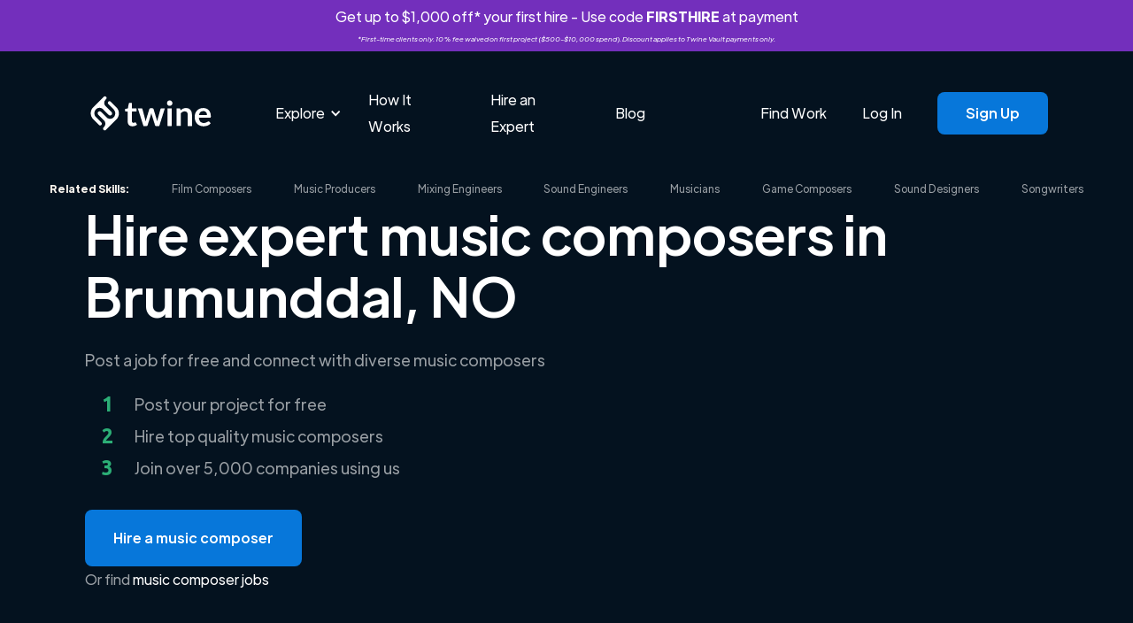

--- FILE ---
content_type: text/html; charset=UTF-8
request_url: https://www.twine.net/find/music-composers/no/brumunddal
body_size: 17808
content:
<!DOCTYPE html><html data-wf-domain="twine-dfc2cc.webflow.io" data-wf-page="65e0bd27d10da96fa75b18d5" data-wf-site="61a36f46798f2d52e14b678a" lang="en"><head><script>(function(w,i,g){w[g]=w[g]||[];if(typeof w[g].push=='function')w[g].push(i)})
(window,'GTM-TKR9N6Z','google_tags_first_party');</script><script>(function(w,d,s,l){w[l]=w[l]||[];(function(){w[l].push(arguments);})('set', 'developer_id.dY2E1Nz', true);
		var f=d.getElementsByTagName(s)[0],
		j=d.createElement(s);j.async=true;j.src='/metrics/';
		f.parentNode.insertBefore(j,f);
		})(window,document,'script','dataLayer');</script><meta charset="utf-8"><title>Top 15 Freelance Music Composers in Brumunddal, Norway | Hire Today</title><meta content="Browse pre-vetted freelance music composers in Brumunddal, Norway. Post your project free on Twine to get matched instantly. Hire now." name="description"><meta content="Top 15 Freelance Music Composers in Brumunddal, Norway | Hire Today" property="og:title"><meta content="Browse pre-vetted freelance music composers in Brumunddal, Norway. Post your project free on Twine to get matched instantly. Hire now." property="og:description"><meta content="/find/role/images/twine-social-icon-min.png" property="og:image"><meta content="Top 15 Freelance Music Composers in Brumunddal, Norway | Hire Today" property="twitter:title"><meta content="Browse pre-vetted freelance music composers in Brumunddal, Norway. Post your project free on Twine to get matched instantly. Hire now." property="twitter:description"><meta content="https://www.twine.net/assets/img/logos/twine-social-icon-min.png" property="twitter:image"><meta property="og:type" content="website"><meta content="summary_large_image" name="twitter:card"><meta content="width=device-width, initial-scale=1" name="viewport"><link href="/find/role/css/twine-dfc2cc.webflow.shared.ffc39e140.min.css" rel="stylesheet" type="text/css"><link href="https://fonts.googleapis.com" rel="preconnect"><link href="https://fonts.gstatic.com" rel="preconnect" crossorigin="anonymous"><script src="/find/role/js/webfont.js" type="text/javascript"></script><script type="text/javascript">WebFont.load({  google: {    families: ["Ubuntu:300,300italic,400,400italic,500,500italic,700,700italic"]  }});</script><script type="text/javascript">!function(o,c){var n=c.documentElement,t=" w-mod-";n.className+=t+"js",("ontouchstart"in o||o.DocumentTouch&&c instanceof DocumentTouch)&&(n.className+=t+"touch")}(window,document);</script><link href="/find/role/images/61a8ecad251030137af0c766_favicon-32.png" rel="shortcut icon" type="image/x-icon"><link href="/find/role/images/61a8ec49d70c793c7424509d_webflow-webclip.png" rel="apple-touch-icon"><script>
document.documentElement.dataset.wfDomain = 'www.twine.net';
  
async function checkUserStatus() {
  const apiUrl = "https://www.twine.net/api/me";
  try {
    const response = await fetch(apiUrl);
    const data = await response.json();
    if (data.status_code && data.status_code === 403) {
      return false;
    }

    return data;
  } catch (error) {
    if (typeof Sentry !== 'undefined') {
    	Sentry.captureException(error);
    }
    return false;
  }
}
</script>

<!-- Google Tag Manager Blocker -->
<meta name="GTM-Blocker" content="disabled">
<script>
const GTMBlocker = document.querySelector('meta[name="GTM-Blocker"]');
if (GTMBlocker) GTMBlockerEnabled = GTMBlocker.content === 'enabled';

if (GTMBlockerEnabled) {
  console.info('Google Tag Manager Disabled by GTM-Blocker');

} else {
  
(function(w,d,s,l,i){w[l]=w[l]||[];w[l].push({'gtm.start':
new Date().getTime(),event:'gtm.js'});var f=d.getElementsByTagName(s)[0],
j=d.createElement(s),dl=l!='dataLayer'?'&l='+l:'';j.async=true;j.src=
'https://www.googletagmanager.com/gtm.js?id='+i+dl;f.parentNode.insertBefore(j,f);
})(window,document,'script','dataLayer','GTM-TKR9N6Z');

}
</script>
<!-- End Google Tag Manager Blocker -->

<script defer="" src="/find/role/js/js.cookie.min.js"></script>



<meta name="google-adsense-account" content="ca-pub-6591060918571745"><link rel="canonical" href="https://www.twine.net/find/music-composers/no/brumunddal">
<meta property="og:site_name" content="Twine">
<meta property="og:locale" content="en_US">
<meta name="twitter:site" content="@jointwine">
<meta property="og:url" content="https://www.twine.net/find/music-composers/no/brumunddal">
<style></style>
<style>
      .seo-content-title {
        text-align: center;
        margin: 2rem 0;
        color: #04121f;
        font-size: 48px;
        line-height: 60px;
        font-weight: 500;
      }
      .seo-content-subtitle {
        margin-top: 1.5rem;
        margin-bottom: 0;
        color: #04121f;
        font-size: 24px;
        line-height: 40px;
        font-weight: 700;
      }
      .seo-content-list-title {
        margin-top: 0;
        margin-bottom: 0;
        color: #04121f;
        font-size: 18px;
        line-height: 28px;
        font-weight: 500;
      }
      .template-seo-content td {
        padding: 0.5rem 0rem 0.5rem 1rem;
      }
      .template-seo-content table {
        width: 100%;
        border-collapse: collapse;
        background: #fff;
        margin: 1rem 0;
      }
      .template-seo-content blockquote {
        background-color: #f0f0f0;
        border-left: 5px solid #2cae76;
        font-style: italic;
        font-weight: 500;
        margin-left: 36px;
        width: 75%;
      }
    </style></head><body><div class="w-embed w-iframe"><!-- Google Tag Manager (noscript) -->
<noscript><iframe src="https://www.googletagmanager.com/ns.html?id=GTM-TKR9N6Z" height="0" width="0" style="display:none;visibility:hidden"></iframe></noscript>
<!-- End Google Tag Manager (noscript) --></div><div id="announcement-banner" class="announcement-banner producthunt-banner-class couponcode-banner div-block-18"><div class="announcement-banner-text-container"><div class="coupon-banner-text">Get up to $1,000 off* your first hire - Use code <strong>FIRSTHIRE</strong> at payment</div><div class="coupon-banner-subtext"><em>*First-time clients only. 10% fee waived on first project ($500-$10,000 spend). Discount applies to Twine Vault payments only.</em></div></div></div><div class="main-navigations-container home-1-black"><div class="main-navigations-container"><div data-collapse="medium" data-animation="default" data-duration="400" data-easing="ease" data-easing2="ease" role="banner" class="navigation w-nav"><div class="wrapper navigation-wrapper"><div class="navigation-left"><a href="/" class="navbar-brand w-nav-brand"><img src="/find/role/fonts/61a49396f0142f1fa092f0b1_twine-logo-text-white.svg" loading="lazy" alt="Twine" class="image contain"></a><nav role="navigation" class="navigation-menu w-nav-menu"><div data-hover="true" data-delay="0" data-w-id="0789f333-56b4-f1c4-2c78-d58496f3a846" class="dropdown w-dropdown"><div class="dropdown-toggle white w-dropdown-toggle"><div data-w-id="0789f333-56b4-f1c4-2c78-d58496f3a848" class="dropdown-arrow w-icon-dropdown-toggle"></div><div>Explore</div></div><nav class="dropdown-list w-dropdown-list"><div class="dropdown-list-full-wrapper black columns"><div class="navigation-section"><div class="navigation-section-header">Business</div><div class="navigation-drop-container black columns"><div class="navigation-column full-width"><a href="https://www.twine.net/hire-a-freelancer" class="navigation-link-block-mob navigation-link-with-icon w-inline-block"><div data-w-id="0789f333-56b4-f1c4-2c78-d58496f3a853" class="nav-image-wrap"><img src="/find/role/fonts/61ba87c0b5d0987cd764e1a2_19-magnifier-zoom-search-outline.svg" loading="lazy" alt="" class="image contain"></div><div class="nav-content-wrap"><div class="nav-title no-wrap _16px">Browse</div><div class="nav-link-details white-links _14px">Explore the thousands of skills our freelancer experts provide</div></div></a></div><div class="navigation-column full-width"><a href="/hire-a-freelancer/business" class="navigation-link-block-mob navigation-link-with-icon w-inline-block"><div class="nav-image-wrap"><img src="/find/role/fonts/636233a7f9905569e5b60dd0_976-web-analytics.svg" loading="lazy" alt="Digital marketing" class="image contain"></div><div class="nav-content-wrap"><div class="nav-title no-wrap _16px">Startups</div><div class="nav-link-details white-links _14px">Find freelance experts to help launch, grow, and scale your startup with ease.</div></div></a></div><div class="navigation-column full-width"><a href="/enterprise" class="navigation-link-block-mob navigation-link-with-icon w-inline-block"><div class="nav-image-wrap"><img src="/find/role/fonts/61ba875a56bea58238e78de4_483-building-outline.svg" loading="lazy" alt="" class="image contain"></div><div class="nav-content-wrap"><div class="nav-title no-wrap _16px">Enterprise</div><div class="nav-link-details white-links _14px">We help with hard to recruit skills or complex project requirements</div></div></a></div></div></div><div class="navigation-section"><div class="navigation-section-header">Creative</div><div class="navigation-drop-container black columns"><div class="navigation-column full-width"><a href="/hire-a-freelancer/video-and-animation" class="navigation-link-block-mob navigation-link-with-icon w-inline-block"><div class="nav-image-wrap"><img src="/find/role/fonts/63624d59be17201bfcc626d9_499-clipboard-film-clap.svg" loading="lazy" alt="Video editors" class="image contain"></div><div class="nav-content-wrap"><div class="nav-title no-wrap _16px">Video &amp; Animation</div><div class="nav-link-details white-links _14px">Create engaging content with expert freelancers in video production and animation.</div></div></a></div><div class="navigation-column full-width"><a href="/hire-a-freelancer/graphic-design" class="navigation-link-block-mob navigation-link-with-icon w-inline-block"><div class="nav-image-wrap"><img src="/find/role/fonts/61ae53b5c9b90f744e1f9187_54-photo-picturellandscape-gallery-outline.svg" loading="lazy" alt="Graphic &amp; design" class="image contain"></div><div class="nav-content-wrap"><div class="nav-title no-wrap _16px">Graphics &amp; Design</div><div class="nav-link-details white-links _14px">Transform your brand with expert designers for branding, UI/UX, illustrations, marketing and more.</div></div></a></div><div class="navigation-column full-width"><a href="/hire-a-freelancer/music" class="navigation-link-block-mob navigation-link-with-icon w-inline-block"><div class="nav-image-wrap"><img src="/find/role/fonts/61bb1c98d2f9015ce0757675_188-microphone-recording-outline.svg" loading="lazy" alt="Audio" class="image contain"></div><div class="nav-content-wrap"><div class="nav-title no-wrap _16px">Music &amp; Audio</div><div class="nav-link-details white-links _14px">Enhance your projects with custom composition, music production, voiceover artists, sound design and more.</div></div></a></div><div class="navigation-column full-width"><a href="https://www.twine.net/hire-a-freelancer/digital-marketing" class="navigation-link-block-mob navigation-link-with-icon w-inline-block"><div class="nav-image-wrap"><img src="/find/role/images/626bf3af4d9ca5ef8917ced0_1872-small-cute-monste-outline.png" loading="lazy" sizes="100vw" srcset="/find/role/images/626bf3af4d9ca5ef8917ced0_1872-small-cute-monste-outline-p-500.png 500w, /find/role/images/626bf3af4d9ca5ef8917ced0_1872-small-cute-monste-outline.png 512w" alt="Marketing" class="image contain"></div><div class="nav-content-wrap"><div class="nav-title no-wrap _16px">Marketing</div><div class="nav-link-details white-links _14px">Increase your output for all your marketing channels and get expertise</div></div></a></div></div></div><div class="navigation-section"><div class="navigation-section-header">Engineering</div><div class="navigation-drop-container black columns"><div class="navigation-column full-width"><a href="https://www.twine.net/hire-a-freelancer/programming" class="navigation-link-block-mob navigation-link-with-icon w-inline-block"><div class="nav-image-wrap"><img src="/find/role/fonts/636266b34b004d0f0bc36858_743-multimedia-code-2.svg" loading="lazy" alt="Web development" class="image contain"></div><div class="nav-content-wrap"><div class="nav-title no-wrap _16px">App &amp; Web Development</div><div class="nav-link-details white-links _14px">Scale your team with vetted freelance experts covering all major tech skills</div></div></a></div><div class="navigation-column full-width"><a href="/ai" class="navigation-link-block-mob navigation-link-with-icon w-inline-block"><div class="nav-image-wrap"><img src="/find/role/fonts/63630cdd279eb380dbe83551_746-technology-integrated-circuits.svg" loading="lazy" alt="AI / ML" class="image contain"></div><div class="nav-content-wrap"><div class="nav-title no-wrap _16px">AI and Machine Learning</div><div class="nav-link-details white-links _14px">Use our experts to build voice and vision datasets to train AI and reduce bias</div></div></a></div></div></div></div></nav></div><a href="/howitworks" class="nav-link white w-nav-link">How It Works</a><a href="https://www.twine.net/post-a-job?source=Nav" class="nav-link white w-nav-link">Hire an Expert</a><link rel="prefetch" href="https://www.twine.net/post-a-job?source=Nav"><a href="https://www.twine.net/blog" class="nav-link white w-nav-link">Blog</a></nav></div><div class="navigation-right"><a href="https://www.twine.net/freelancers" class="nav-link white nav-logged-out w-nav-link">Find Work</a><a href="https://www.twine.net/signin" class="nav-link white nav-logged-out w-nav-link">Log In</a><a href="https://www.twine.net/signup" class="button _12-px-padding nav-button button-hover-white nav-logged-out w-button">Sign Up</a><a href="https://www.twine.net/signin" class="button _12-px-padding nav-button button-hover-white nav-logged-in w-button">My Account</a></div></div></div><div data-collapse="medium" data-animation="default" data-duration="800" data-easing="ease" data-easing2="ease" data-doc-height="1" role="banner" class="navigation-mob w-nav"><div class="wrapper navbar-wrapper"><a href="/" class="brand w-nav-brand"><img src="/find/role/fonts/61a49396f0142f1fa092f0b1_twine-logo-text-white.svg" loading="lazy" alt="Twine" class="image contain"></a><nav role="navigation" class="mobile-nav w-nav-menu"><div class="mobile-nav-inner-flex"><div data-hover="false" data-delay="0" data-w-id="404901f0-e102-9a06-ac40-b11149d25ec0" class="mobile-nav-link-dropdown w-dropdown"><div class="mobile-nav-dropdown-toggle w-dropdown-toggle"><div data-w-id="404901f0-e102-9a06-ac40-b11149d25ec2" class="w-icon-dropdown-toggle"></div><div>Explore Services</div></div><nav class="mobile-nav-dropdown-list w-dropdown-list"><div class="navigation-section"><div class="navigation-section-header">Business</div><div class="navigation-drop-container black columns mobile"><div class="navigation-column full-width"><a href="https://www.twine.net/hire-a-freelancer" class="navigation-link-block-mob navigation-link-with-icon mobile w-inline-block"><div class="nav-image-wrap mobile"><img src="/find/role/fonts/61ba87c0b5d0987cd764e1a2_19-magnifier-zoom-search-outline.svg" loading="lazy" alt="" class="image contain"></div><div class="nav-content-wrap"><div class="nav-title no-wrap _16px no-padding">Browse</div></div></a></div><div class="navigation-column full-width"><a href="/hire-a-freelancer/business" class="navigation-link-block-mob navigation-link-with-icon mobile w-inline-block"><div class="nav-image-wrap mobile"><img src="/find/role/fonts/636233a7f9905569e5b60dd0_976-web-analytics.svg" loading="lazy" alt="Digital marketing" class="image contain"></div><div class="nav-content-wrap"><div class="nav-title no-wrap _16px no-padding">Startups</div></div></a></div><div class="navigation-column full-width"><a href="/enterprise" class="navigation-link-block-mob navigation-link-with-icon mobile w-inline-block"><div class="nav-image-wrap mobile"><img src="/find/role/fonts/61ba875a56bea58238e78de4_483-building-outline.svg" loading="lazy" alt="" class="image contain"></div><div class="nav-content-wrap"><div class="nav-title no-wrap _16px no-padding">Enterprise</div></div></a></div></div></div><div class="navigation-section"><div class="navigation-section-header">Creative</div><div class="navigation-drop-container black columns"><div class="navigation-column full-width"><a href="/hire-a-freelancer/video-and-animation" class="navigation-link-block-mob navigation-link-with-icon mobile w-inline-block"><div class="nav-image-wrap mobile"><img src="/find/role/fonts/63624d59be17201bfcc626d9_499-clipboard-film-clap.svg" loading="lazy" alt="Video editors" class="image contain"></div><div class="nav-content-wrap"><div class="nav-title no-wrap _16px no-padding">Video &amp; Animation</div></div></a></div><div class="navigation-column full-width"><a href="/hire-a-freelancer/graphic-design" class="navigation-link-block-mob navigation-link-with-icon mobile w-inline-block"><div class="nav-image-wrap mobile"><img src="/find/role/fonts/61ae53b5c9b90f744e1f9187_54-photo-picturellandscape-gallery-outline.svg" loading="lazy" alt="Graphic &amp; design" class="image contain"></div><div class="nav-content-wrap"><div class="nav-title no-wrap _16px no-padding">Graphics &amp; Design</div></div></a></div><div class="navigation-column full-width"><a href="/hire-a-freelancer/music" class="navigation-link-block-mob navigation-link-with-icon mobile w-inline-block"><div class="nav-image-wrap mobile"><img src="/find/role/fonts/61bb1c98d2f9015ce0757675_188-microphone-recording-outline.svg" loading="lazy" alt="Audio" class="image contain"></div><div class="nav-content-wrap"><div class="nav-title no-wrap _16px no-padding">Music &amp; Audio</div></div></a></div><div class="navigation-column full-width"><a href="https://www.twine.net/hire-a-freelancer/digital-marketing" class="navigation-link-block-mob navigation-link-with-icon mobile w-inline-block"><div class="nav-image-wrap mobile"><img src="/find/role/images/626bf3af4d9ca5ef8917ced0_1872-small-cute-monste-outline.png" loading="lazy" sizes="100vw" srcset="/find/role/images/626bf3af4d9ca5ef8917ced0_1872-small-cute-monste-outline-p-500.png 500w, /find/role/images/626bf3af4d9ca5ef8917ced0_1872-small-cute-monste-outline.png 512w" alt="Marketing" class="image contain"></div><div class="nav-content-wrap"><div class="nav-title no-wrap _16px no-padding">Marketing</div></div></a></div></div></div><div class="navigation-section"><div class="navigation-section-header">Engineering</div><div class="navigation-drop-container black columns"><div class="navigation-column full-width"><a href="https://www.twine.net/hire-a-freelancer/programming" class="navigation-link-block-mob navigation-link-with-icon mobile w-inline-block"><div class="nav-image-wrap mobile"><img src="/find/role/fonts/636266b34b004d0f0bc36858_743-multimedia-code-2.svg" loading="lazy" alt="Web development" class="image contain"></div><div class="nav-content-wrap"><div class="nav-title no-wrap _16px no-padding">App &amp; Web Development</div></div></a></div><div class="navigation-column full-width"><a href="/ai" class="navigation-link-block-mob navigation-link-with-icon mobile w-inline-block"><div class="nav-image-wrap mobile"><img src="/find/role/fonts/63630cdd279eb380dbe83551_746-technology-integrated-circuits.svg" loading="lazy" alt="AI / ML" class="image contain"></div><div class="nav-content-wrap"><div class="nav-title no-wrap _16px no-padding">AI and Machine Learning</div></div></a></div></div></div></nav></div><a href="/post-a-job" class="mobile-nav-link w-nav-link">Hire an Expert</a><a href="https://www.twine.net/howitworks" class="mobile-nav-link w-nav-link">How it Works</a><a href="https://www.twine.net/blog" class="mobile-nav-link w-nav-link">Blog</a><a href="https://www.twine.net/freelancers" class="mobile-nav-link freelancer-nav w-nav-link">Find Work</a><a href="https://www.twine.net/signin" class="mobile-nav-link w-nav-link">Log In</a><a href="https://www.twine.net/signup" class="button _12-px-padding nav-button w-button">Sign up</a></div></nav><div class="menu-button-mob white-links-menu w-nav-button"><div class="w-icon-nav-menu"></div></div></div></div><div class="check-logged-in w-embed w-script"><script>

checkUserStatus().then(isLoggedIn => {
  const loggedInElements = document.querySelectorAll('.nav-logged-in');
  const loggedOutElements = document.querySelectorAll('.nav-logged-out');

  if (isLoggedIn) {
    loggedOutElements.forEach(element => {
      element.style.display = 'none';
    });
    loggedInElements.forEach(element => {
      element.style.display = 'block';
    });
  } else {
    loggedInElements.forEach(element => {
      element.style.display = 'none';
    });
    loggedOutElements.forEach(element => {
      element.style.display = 'block';
    });
  }
});

</script></div></div></div><section class="related-skills-section"><div class="wrapper related-skills-mobile-list"><div id="related-skills-mobile-left" class="related-skills-mobile-list-left w-node-f492b2a0-dccd-8d0e-f623-788712d2be41-a75b18d5"><div class="related-skills-heading">Related Skills:</div><a href="/find/film-composers" class="link related-skills-link">Film Composers</a><a href="/find/music-producers" class="link related-skills-link">Music Producers</a></div><div data-hover="false" data-delay="0" class="related-skills-dropdown w-dropdown"><div class="related-skills-dropdown-toggle w-dropdown-toggle"><div class="icon w-icon-dropdown-toggle"></div><div class="link related-skills-link">More </div></div><nav id="related-skills-dropdown-list" class="related-skills-dropdown-list w-dropdown-list"><a href="/find/mixing-engineers" class="link related-skills-link dropdown-link w-dropdown-link">Mixing Engineers</a><a href="/find/sound-engineers" class="link related-skills-link dropdown-link w-dropdown-link">Sound Engineers</a><a href="/find/musicians" class="link related-skills-link dropdown-link w-dropdown-link">Musicians</a><a href="/find/game-composers" class="link related-skills-link dropdown-link w-dropdown-link">Game Composers</a><a href="/find/sound-designers" class="link related-skills-link dropdown-link w-dropdown-link">Sound Designers</a><a href="/find/songwriters" class="link related-skills-link dropdown-link w-dropdown-link">Songwriters</a></nav></div></div><div class="wrapper related-skills-wrapper"><div id="related-skills-flex" class="related-skills-flex"><div class="related-skills-heading">Related Skills:</div><a href="/find/film-composers" class="link related-skills-link">Film Composers</a><a href="/find/music-producers" class="link related-skills-link">Music Producers</a><a href="/find/mixing-engineers" class="link related-skills-link">Mixing Engineers</a><a href="/find/sound-engineers" class="link related-skills-link">Sound Engineers</a><a href="/find/musicians" class="link related-skills-link">Musicians</a><a href="/find/game-composers" class="link related-skills-link">Game Composers</a><a href="/find/sound-designers" class="link related-skills-link">Sound Designers</a><a href="/find/songwriters" class="link related-skills-link">Songwriters</a></div></div></section><div class="hero-section hero-black hero-hire-animators"><div class="wrapper home-1-hero-wrapper home-1-hero-wrapper-black"><div class="hire-music-composers-hero white-text-opacity-60"><div class="home-1-hero-heading-wrapper"><h1 class="h1-72-px white template-hero-title">Hire expert music composers in Brumunddal, NO</h1></div><div class="home-1-text-wrapper"><div class="text-block-4 template-hero-subtitle">Post a job for free and connect with diverse music composers</div><div class="instagram-hero-bullet-poiint"><div id="w-node-f9e49890-e515-3d6a-ee15-01cdf0aefa52-a75b18d5" class="number-headings"><span class="text-span">1</span></div><div id="w-node-e59951b1-a5e2-8e66-e697-7b6adcb6e4e4-a75b18d5" class="text-block-3">Post your project for free</div><div id="w-node-_4e72eac8-1b9f-4407-1c86-6e00670d8b2f-a75b18d5" class="number-headings">2</div><div id="w-node-_25eb1a14-c29f-1ede-6826-b3e8afe208d8-a75b18d5" class="text-block-3 template-hero-bullet-2">Hire top quality music composers</div><div id="w-node-_3d582977-0064-bf30-e78f-88e31dd9f25b-a75b18d5" class="number-headings">3</div><div id="w-node-_6fbbdb8b-66db-98bc-add7-dd950646691f-a75b18d5" class="text-block-3">Join over 5,000 companies using us</div></div></div><a id="btn-post" href="/post-a-job?role=music composer" class="button button-hover-white template-hero-post-button w-button">Hire a music composer</a><div class="or-find-text-block">Or find <a href="/jobs/music-composers/in/norway/brumunddal" class="template-hero-find-link">music composer jobs</a></div></div></div></div><div class="logos-section"><div class="logos-trusted-by">Trusted by 5000+ companies of all sizes</div><div class="wrapper hire-animators-logos-grid"><div data-w-id="58c02d59-1799-34b9-59f5-978acabb429e" style="opacity:0" class="home-1-logos-wrapper"><img src="/find/role/fonts/61ba8ace02fc57ec2450d6f6_Netflix_2015_logo.svg" loading="eager" alt="Netflix logo" class="image contain"></div><div data-w-id="58c02d59-1799-34b9-59f5-978acabb42a0" style="opacity:0" class="home-1-logos-wrapper home-1-logos-amazon-logo"><img src="/find/role/fonts/61ae429102a1f358874147c4_Amazon_logo.svg" loading="eager" alt="Amazon logo" class="image contain"></div><div data-w-id="58c02d59-1799-34b9-59f5-978acabb42a2" style="opacity:0" class="home-1-logos-wrapper"><img src="/find/role/fonts/61ae42cff1fd757858c88984_Experian_logo.svg" loading="eager" alt="Experian logo" class="image contain"></div><div data-w-id="58c02d59-1799-34b9-59f5-978acabb42a4" style="opacity:0" class="home-1-logos-wrapper home-1-logos-wework-logo"><img src="/find/role/fonts/61ae43066771240113177991_WeWork_logo.svg" loading="eager" alt="WeWork logo" class="image contain"></div><div data-w-id="58c02d59-1799-34b9-59f5-978acabb42a6" style="opacity:0" class="home-1-logos-wrapper home-1-logos-intuit-logo"><img src="/find/role/fonts/61ae44583ea488bb3a3b1102_Intuit_Logo.svg" loading="eager" alt="Intiut logo" class="image contain"></div><div data-w-id="58c02d59-1799-34b9-59f5-978acabb42a8" style="opacity:0" class="home-1-logos-wrapper"><img src="/find/role/fonts/61cca8b55d1eb25c417bb907_Avast_logo.svg" loading="eager" alt="Avast logo" class="image contain"></div></div></div><section class="users-section"><div class="wrapper user-section-wrapper"><div id="users-list" class="users-list"></div><div id="users-list-container-blurred" class="users-list-container-blurred"><div class="user blurred-user-hidden-mobile"><div class="users-list-item-up blurred"><div class="users-list-item-picture-container blurred"><img src="/find/role/images/61a36f46798f2d0f8f4b68b1_new-min-min.jpg" loading="lazy" sizes="100vw" srcset="/find/role/images/61a36f46798f2d0f8f4b68b1_new-min-min-p-1080.jpeg 1080w, /find/role/images/61a36f46798f2d0f8f4b68b1_new-min-min-p-1600.jpeg 1600w, /find/role/images/61a36f46798f2d0f8f4b68b1_new-min-min-p-2000.jpeg 2000w, /find/role/images/61a36f46798f2d0f8f4b68b1_new-min-min-p-2600.jpeg 2600w, /find/role/images/61a36f46798f2d0f8f4b68b1_new-min-min-p-3200.jpeg 3200w, /find/role/images/61a36f46798f2d0f8f4b68b1_new-min-min.jpg 3719w" alt="" class="users-list-item-picture"></div><div class="users-list-item-heading"><h4><strong>Loading name</strong></h4></div><div class="users-list-location-wrapper"><div class="users-list-location-icon"><img src="/find/role/fonts/61a36f46798f2d24084b685b_MapPin.svg" loading="lazy" alt="" class="image contain"></div><div class="text-block _14-px">Loading location</div></div><div class="users-list-roles-wrapper"><div class="users-list-roles-icon"><img src="/find/role/fonts/61a36f46798f2d21654b685c_SuitcaseSimple.svg" loading="lazy" alt="" class="image contain"></div><div class="text-block _14-px">Loading roles</div></div><div class="users-list-item-bio-wrapper"><div class="text-block _14-px brown">Loading bio</div></div></div><div class="users-list-item-down blurred"><a href="https://www.twine.net/post-a-job" class="button button-outline-hover-blue contact-user w-button">Contact</a></div></div><div class="user blurred-user-hidden-mobile"><div class="users-list-item-up blurred"><div class="users-list-item-picture-container blurred"><img src="/find/role/images/6579a83561235f111631a986_iansherwin.jpg" loading="lazy" alt="" class="users-list-item-picture"></div><div class="users-list-item-heading"><h4><strong>Loading name</strong></h4></div><div class="users-list-location-wrapper"><div class="users-list-location-icon"><img src="/find/role/fonts/61a36f46798f2d24084b685b_MapPin.svg" loading="lazy" alt="" class="image contain"></div><div class="text-block _14-px">Loading location</div></div><div class="users-list-roles-wrapper"><div class="users-list-roles-icon"><img src="/find/role/fonts/61a36f46798f2d21654b685c_SuitcaseSimple.svg" loading="lazy" alt="" class="image contain"></div><div class="text-block _14-px">Loading roles</div></div><div class="users-list-item-bio-wrapper"><div class="text-block _14-px brown">Loading bio</div></div></div><div class="users-list-item-down blurred"><a href="https://www.twine.net/post-a-job" class="button button-outline-hover-blue contact-user w-button">Contact</a></div></div><div class="user"><div class="users-list-item-up blurred"><div class="users-list-item-picture-container blurred"><img src="/find/role/images/63615919c66dfbe5d4f585c8_pr.webp" loading="lazy" alt="Woman holding a megaphone" class="users-list-item-picture"></div><div class="users-list-item-heading"><h4><strong>Loading name</strong></h4></div><div class="users-list-location-wrapper"><div class="users-list-location-icon"><img src="/find/role/fonts/61a36f46798f2d24084b685b_MapPin.svg" loading="lazy" alt="" class="image contain"></div><div class="text-block _14-px">Loading location</div></div><div class="users-list-roles-wrapper"><div class="users-list-roles-icon"><img src="/find/role/fonts/61a36f46798f2d21654b685c_SuitcaseSimple.svg" loading="lazy" alt="" class="image contain"></div><div class="text-block _14-px">Loading roles</div></div><div class="users-list-item-bio-wrapper"><div class="text-block _14-px brown">Loading bio</div></div></div><div class="users-list-item-down blurred"><a href="https://www.twine.net/post-a-job" class="button button-outline-hover-blue contact-user w-button">Contact</a></div></div></div></div><div class="wrapper users-section-cta-blurred-overlay"><div class="users-section-more-users blurred-overlay template-users-section-more-users">We have over 14,500 music composers who've worked in many different industries and cover various styles and skillsets.</div><a href="/post-a-job?role=music composer" class="button users-section-cta template-start-your-search-button w-button">Start your search</a></div></section><div class="testimonials-section"><div class="wrapper testimonials-section-wrapper"><div data-w-id="4729551f-0e57-7ed9-cdb8-f8c6b83bdb54" style="opacity:0" class="testimonial-heading"><h2 class="heading-2">Trusted by companies around the world</h2></div><div id="testimonials-list" class="testimonials-list"><div id="testimonials-list-container" class="testimonials-list-container"><div class="testimonial-item"><div class="testimonial-item-stars">
                    <img src="https://cdn.prod.website-files.com/61a36f46798f2d52e14b678a/668c0558423f3eda0fe7202d_star-svgrepo-com.svg" loading="lazy" alt="">          <img src="https://cdn.prod.website-files.com/61a36f46798f2d52e14b678a/668c0558423f3eda0fe7202d_star-svgrepo-com.svg" loading="lazy" alt="">          <img src="https://cdn.prod.website-files.com/61a36f46798f2d52e14b678a/668c0558423f3eda0fe7202d_star-svgrepo-com.svg" loading="lazy" alt="">          <img src="https://cdn.prod.website-files.com/61a36f46798f2d52e14b678a/668c0558423f3eda0fe7202d_star-svgrepo-com.svg" loading="lazy" alt="">          <img src="https://cdn.prod.website-files.com/61a36f46798f2d52e14b678a/668c0558423f3eda0fe7202d_star-svgrepo-com.svg" loading="lazy" alt="">
        </div>
        <div class="testimonial-item-text-container">
          <div class="testimonial-item-comment-container">
            <div class="testimonial-item-comment" id="testimonial-comment-43372">"It was a pleasure collaborating with ZNaglah on my first short film as a director. He demonstrated a strong understanding of the film’s emotional core and composed a soundtrack that enhanced the narrative, reinforced the dramatic moments, and added genuine emotional depth. His professionalism and artistic sensitivity made..."</div>
            <div class="testimonial-item-comment" style="display: none;">"It was a pleasure collaborating with ZNaglah on my first short film as a director. He demonstrated a strong understanding of the film’s emotional core and composed a soundtrack that enhanced the narrative, reinforced the dramatic moments, and added genuine emotional depth. His professionalism and artistic sensitivity made the creative process both smooth and rewarding, and I am sincerely grateful for his valuable contribution to the film. I look forward to working with him again in the future."</div>
                    <a href="javascript:void(0);" class="testimonial-item-read-more-link" data-comment-id="testimonial-comment-43372">Read more</a>
          </div>
          <div class="testimonial-item-author-container">
            <div class="testimonial-item-author"><strong>Khaled @ freelance Director</strong></div>
            <div class="testimonial-item-date">Dec 20, 2025</div>
          </div>
        </div></div><div class="testimonial-item"><div class="testimonial-item-stars">
                    <img src="https://cdn.prod.website-files.com/61a36f46798f2d52e14b678a/668c0558423f3eda0fe7202d_star-svgrepo-com.svg" loading="lazy" alt="">          <img src="https://cdn.prod.website-files.com/61a36f46798f2d52e14b678a/668c0558423f3eda0fe7202d_star-svgrepo-com.svg" loading="lazy" alt="">          <img src="https://cdn.prod.website-files.com/61a36f46798f2d52e14b678a/668c0558423f3eda0fe7202d_star-svgrepo-com.svg" loading="lazy" alt="">          <img src="https://cdn.prod.website-files.com/61a36f46798f2d52e14b678a/668c0558423f3eda0fe7202d_star-svgrepo-com.svg" loading="lazy" alt="">          <img src="https://cdn.prod.website-files.com/61a36f46798f2d52e14b678a/668c0558423f3eda0fe7202d_star-svgrepo-com.svg" loading="lazy" alt="">
        </div>
        <div class="testimonial-item-text-container">
          <div class="testimonial-item-comment-container">
            <div class="testimonial-item-comment" id="testimonial-comment-43263">"Project: Development of Strategy for Online Communication

Mile is an exceptional strategic consultant who delivered a comprehensive Online Communication Strategy for our organization. He went beyond simple content creation to build a robust digital infrastructure, establishing clear branding guidelines and..."</div>
            <div class="testimonial-item-comment" style="display: none;">"Project: Development of Strategy for Online Communication

Mile is an exceptional strategic consultant who delivered a comprehensive Online Communication Strategy for our organization. He went beyond simple content creation to build a robust digital infrastructure, establishing clear branding guidelines and cross-promotion workflows that significantly improved our visibility. His ability to train our staff and translate technical data into engaging narratives was invaluable. I highly recommend Mile for any organization looking to professionalize their digital presence and drive measurable engagement.

— Hazim Hecimovic"</div>
                    <a href="javascript:void(0);" class="testimonial-item-read-more-link" data-comment-id="testimonial-comment-43263">Read more</a>
          </div>
          <div class="testimonial-item-author-container">
            <div class="testimonial-item-author"><strong>Hazim @ Becejac doo</strong></div>
            <div class="testimonial-item-date">Dec 17, 2025</div>
          </div>
        </div></div><div class="testimonial-item"><div class="testimonial-item-stars">
                    <img src="https://cdn.prod.website-files.com/61a36f46798f2d52e14b678a/668c0558423f3eda0fe7202d_star-svgrepo-com.svg" loading="lazy" alt="">          <img src="https://cdn.prod.website-files.com/61a36f46798f2d52e14b678a/668c0558423f3eda0fe7202d_star-svgrepo-com.svg" loading="lazy" alt="">          <img src="https://cdn.prod.website-files.com/61a36f46798f2d52e14b678a/668c0558423f3eda0fe7202d_star-svgrepo-com.svg" loading="lazy" alt="">          <img src="https://cdn.prod.website-files.com/61a36f46798f2d52e14b678a/668c0558423f3eda0fe7202d_star-svgrepo-com.svg" loading="lazy" alt="">          <img src="https://cdn.prod.website-files.com/61a36f46798f2d52e14b678a/668c0558423f3eda0fe7202d_star-svgrepo-com.svg" loading="lazy" alt="">
        </div>
        <div class="testimonial-item-text-container">
          <div class="testimonial-item-comment-container">
            <div class="testimonial-item-comment" id="testimonial-comment-43262">"He is a highly professional, reliable, and detail-oriented sound technician. In live events, he is very proactive and solution-focused, both during setup and throughout the event, always providing quick and effective solutions. The quality of his work is excellent, consistently delivering clean and well-balanced sound. He..."</div>
            <div class="testimonial-item-comment" style="display: none;">"He is a highly professional, reliable, and detail-oriented sound technician. In live events, he is very proactive and solution-focused, both during setup and throughout the event, always providing quick and effective solutions. The quality of his work is excellent, consistently delivering clean and well-balanced sound. He is a pleasure to work with."</div>
                    <a href="javascript:void(0);" class="testimonial-item-read-more-link" data-comment-id="testimonial-comment-43262">Read more</a>
          </div>
          <div class="testimonial-item-author-container">
            <div class="testimonial-item-author"><strong>Ismael @ Accenture</strong></div>
            <div class="testimonial-item-date">Dec 17, 2025</div>
          </div>
        </div></div><div class="testimonial-item"><div class="testimonial-item-stars">
                    <img src="https://cdn.prod.website-files.com/61a36f46798f2d52e14b678a/668c0558423f3eda0fe7202d_star-svgrepo-com.svg" loading="lazy" alt="">          <img src="https://cdn.prod.website-files.com/61a36f46798f2d52e14b678a/668c0558423f3eda0fe7202d_star-svgrepo-com.svg" loading="lazy" alt="">          <img src="https://cdn.prod.website-files.com/61a36f46798f2d52e14b678a/668c0558423f3eda0fe7202d_star-svgrepo-com.svg" loading="lazy" alt="">          <img src="https://cdn.prod.website-files.com/61a36f46798f2d52e14b678a/668c0558423f3eda0fe7202d_star-svgrepo-com.svg" loading="lazy" alt="">          <img src="https://cdn.prod.website-files.com/61a36f46798f2d52e14b678a/668c0558423f3eda0fe7202d_star-svgrepo-com.svg" loading="lazy" alt="">
        </div>
        <div class="testimonial-item-text-container">
          <div class="testimonial-item-comment-container">
            <div class="testimonial-item-comment" id="testimonial-comment-43207">"Ethan Glaude is a phenomenal producer, composer, and artist whose passion resonates throughout his craft."</div>
            
          </div>
          <div class="testimonial-item-author-container">
            <div class="testimonial-item-author"><strong>Marcus @ Henley Educational Specialists</strong></div>
            <div class="testimonial-item-date">Dec 16, 2025</div>
          </div>
        </div></div><div class="testimonial-item"><div class="testimonial-item-stars">
                    <img src="https://cdn.prod.website-files.com/61a36f46798f2d52e14b678a/668c0558423f3eda0fe7202d_star-svgrepo-com.svg" loading="lazy" alt="">          <img src="https://cdn.prod.website-files.com/61a36f46798f2d52e14b678a/668c0558423f3eda0fe7202d_star-svgrepo-com.svg" loading="lazy" alt="">          <img src="https://cdn.prod.website-files.com/61a36f46798f2d52e14b678a/668c0558423f3eda0fe7202d_star-svgrepo-com.svg" loading="lazy" alt="">          <img src="https://cdn.prod.website-files.com/61a36f46798f2d52e14b678a/668c0558423f3eda0fe7202d_star-svgrepo-com.svg" loading="lazy" alt="">          <img src="https://cdn.prod.website-files.com/61a36f46798f2d52e14b678a/668c0558423f3eda0fe7202d_star-svgrepo-com.svg" loading="lazy" alt="">
        </div>
        <div class="testimonial-item-text-container">
          <div class="testimonial-item-comment-container">
            <div class="testimonial-item-comment" id="testimonial-comment-43045">"Arseniy is a skilled specialist who can independently immerse himself in a project and deliver results that exceed expectations.
He is responsive, talented, and reliable."</div>
            
          </div>
          <div class="testimonial-item-author-container">
            <div class="testimonial-item-author"><strong>Marat @ IDDQD</strong></div>
            <div class="testimonial-item-date">Dec 11, 2025</div>
          </div>
        </div></div><div class="testimonial-item"><div class="testimonial-item-stars">
                    <img src="https://cdn.prod.website-files.com/61a36f46798f2d52e14b678a/668c0558423f3eda0fe7202d_star-svgrepo-com.svg" loading="lazy" alt="">          <img src="https://cdn.prod.website-files.com/61a36f46798f2d52e14b678a/668c0558423f3eda0fe7202d_star-svgrepo-com.svg" loading="lazy" alt="">          <img src="https://cdn.prod.website-files.com/61a36f46798f2d52e14b678a/668c0558423f3eda0fe7202d_star-svgrepo-com.svg" loading="lazy" alt="">          <img src="https://cdn.prod.website-files.com/61a36f46798f2d52e14b678a/668c0558423f3eda0fe7202d_star-svgrepo-com.svg" loading="lazy" alt="">          <img src="https://cdn.prod.website-files.com/61a36f46798f2d52e14b678a/668c0558423f3eda0fe7202d_star-svgrepo-com.svg" loading="lazy" alt="">
        </div>
        <div class="testimonial-item-text-container">
          <div class="testimonial-item-comment-container">
            <div class="testimonial-item-comment" id="testimonial-comment-43025">"I’ve had the immense pleasure of working with Chris Arnott for over five years, and he continues to impress me and our peers with his talent, professionalism, and rare musical intuition. As a music producer and multi-instrumentalist, he has a remarkable ability to take an idea, no matter how loose or abstract, and bring it..."</div>
            <div class="testimonial-item-comment" style="display: none;">"I’ve had the immense pleasure of working with Chris Arnott for over five years, and he continues to impress me and our peers with his talent, professionalism, and rare musical intuition. As a music producer and multi-instrumentalist, he has a remarkable ability to take an idea, no matter how loose or abstract, and bring it to life with clarity, creativity and efficiency. Together, we’ve achieved several Top 10 ARIA Club Chart records, including a No. 1 remix for disco-house legend Dr Packer, and I’m grateful for every collaboration we’ve shared. He is a dream to work with and makes the whole process fun and collaborative which is exactly what I need as an artist."</div>
                    <a href="javascript:void(0);" class="testimonial-item-read-more-link" data-comment-id="testimonial-comment-43025">Read more</a>
          </div>
          <div class="testimonial-item-author-container">
            <div class="testimonial-item-author"><strong>Lucia @ St. Croix</strong></div>
            <div class="testimonial-item-date">Dec 11, 2025</div>
          </div>
        </div></div></div></div></div><div class="wrapper home-1-testimonial-wrapper"><div class="home-1-testimonial-container"><div data-w-id="dfc3cf96-aa6a-e180-d4a3-fbffc6855df6" style="opacity:0" class="home-1-testimonial-item margin-bottom-50-px"><div class="home-1-testimonial-text-wrapper"><div class="text-block _24-px">"Working with Twine enabled us to scale projects quicker than before and the Twine Business makes it so easy to manage and pay contractors over the world."</div></div><div class="home-1-testimonial-person"><div class="home-1-testimonial-image"><img src="/find/role/images/61ba612d6f1e3e8d7514b07d_josh.png" loading="lazy" alt="" class="image contain"></div><div class="home-1-person-name-and-position-wrapper"><div class="home-1-person-name-text-wrapper"><div class="text-block _14-px black">-Josh Bolland</div><div class="home-1-person-testimonial-designation"><div class="text-block _12-px">CEO, J B Cole</div></div></div></div></div></div><div data-w-id="3c3e02d0-aee9-1230-aaea-d3f59200234e" style="opacity:0" class="home-1-testimonial-item"><div class="home-1-testimonial-text-wrapper"><div class="text-block _24-px">"I found an amazing designer and she's fast. I  now send her my ideas and she transforms them into great design. The collaboration is fast, professional and easy. It feels like she is already part of our team."</div></div><div class="home-1-testimonial-person"><div class="home-1-testimonial-image"><img src="/find/role/images/61af430b45163079bc2224e3_achim.png" loading="lazy" alt="Headshot of Achim Kohli" class="image contain"></div><div class="home-1-person-name-and-position-wrapper"><div class="home-1-person-name-text-wrapper"><div class="text-block _14-px black">-Achim Kohli</div><div class="home-1-person-testimonial-designation"><div class="text-block _12-px">CEO, Legal-i</div></div></div></div></div></div></div></div></div><div class="reviews-section template-reviews-section"><div class="wrapper find-animators-reviews-wrapper"><div itemtype="https://schema.org/Product" itemscope="" id="w-node-_83bb4d01-796f-d710-fd03-284b8437505f-a75b18d5" class="ratings"><img src="/find/role/images/6331d146772d674ab359e76e_star_rating.7ca6d119.png" loading="lazy" alt="5 star reviews" class="review-stars-image"><div itemtype="https://schema.org/AggregateRating" itemprop="aggregateRating" itemscope="" class="review-score-block"><p class="template-review-role">Clients Rate Twine  Music Composers </p><div itemprop="ratingValue" class="template-rating-value">4.96</div><p class="paragraph-3"> / 5.0</p><div class="review-ratings"><p class="paragraph-4">on average across </p><div itemprop="ratingCount" class="template-rating-count">2162</div><div itemprop="reviewCount" class="template-review-count">2162</div><p class="template-review-date"> reviews as of January 25, 2026</p></div></div><div itemprop="brand" class="review-brand">Twine</div><div itemprop="name" class="template-review-name">Animators Freelance Services</div><div class="template-review-description">Hire the best animators freelancers with Twine.</div></div><div class="find-trustpilot"><div class="home-1-testimonial-grid-image find-trustpilot-image"><img src="/find/role/fonts/61af444332e150c50ee0bdf5_trustpilot-1.svg" loading="lazy" alt="Trustpilot logo" class="image contain"></div><div class="home-1-testimonial-stars-wrapper"><img src="/find/role/images/61a36f46798f2dccbf4b67e3_Group%20340-min.png" loading="lazy" alt="5 star rating" class="image contain"></div><div class="text-block _14-px">108 reviews</div></div></div></div><div id="how-we-work-section" class="pricing-3-features-section"><div class="wrapper pricing-3-features-wrapper"><div data-w-id="523cc8e0-ee26-3746-514c-73f87169af40" class="pricing-3-features-heading"><h2 class="white">How we work</h2></div><div class="pricing-3-feature-pointers-wrapper"><div class="pricing-3-feature"><div class="pricing-3-feature-number"><div class="text-block _64-px ai-numbers">1</div></div><div class="pricing-3-feature-content"><div class="pricing-3-feature-item-heading"><h3 class="white">Post your project for free</h3></div><div class="light-white">This only takes 3-5 minutes and choose how you want your experts to contact you.</div></div></div><div class="pricing-3-feature"><div class="pricing-3-feature-number"><div class="text-block _64-px ai-numbers">2</div></div><div class="pricing-3-feature-content"><div class="pricing-3-feature-item-heading"><h3 class="white">Matched to expert talent</h3></div><div class="light-white">Within days, we'll introduce you to the right expert for your project. Average time to match is under 24 hours.</div></div></div><div class="pricing-3-feature"><div class="pricing-3-feature-number"><div class="text-block _64-px ai-numbers">3</div></div><div class="pricing-3-feature-content"><div class="pricing-3-feature-item-heading"><h3 class="white"><strong>Hire securely and fast</strong></h3></div><div class="light-white">You can choose Twine to manage your payments securely or use your own payment system for free.</div></div></div></div><a data-w-id="523cc8e0-ee26-3746-514c-73f87169af63" href="https://www.twine.net/post-a-job?source=HowWeWork" class="button _12-px-padding ai-steps-button post-a-job-button w-button">Post your project</a><link rel="prefetch" href="https://www.twine.net/post-a-job?source=HowWeWork"></div></div><div class="why-twine-section"><div class="wrapper why-twine-features-wrapper"><div class="why-twine-header"><div data-w-id="8dccf117-bb2f-5655-547d-03f10c5680a4" style="opacity:0" class="why-twine-header-text"><h2 class="h2-30px">Why <span class="blue-span-text">businesses <br></span>rely on Twine's <br>freelancer network</h2></div><div data-w-id="8dccf117-bb2f-5655-547d-03f10c5680ad" style="opacity:0" class="access-our-freelance-network-link"><a href="/post-a-job?role=music composer" class="link access-our-freelance-network template-freelancer-network-post-link">Access our freelance network </a></div></div><div class="why-twine-grid"><div class="why-twine-item-grid"><div class="why-twine-item-icon"><img src="/find/role/fonts/61a36f46798f2d6c0e4b67cf_Group%20879.svg" loading="lazy" alt="" class="image contain why-twine-icon-image"></div><div class="why-twine-features-item-heading-wrapper"><h3 class="heading-3">Free to post a job</h3></div><div class="why-twine-features-item-text"><div class="text-block _14-px brown"><a href="/post-a-job?role=music composer" class="link template-why-twine-post-link">Post a project or job</a> with no upfront cost. Twine's success based pricing is cheaper than any recruiter.</div></div></div><div class="why-twine-item-grid"><div class="why-twine-item-icon"><img src="/find/role/fonts/61a36f46798f2de6134b67d0_Group%20894.svg" loading="lazy" alt="" class="image contain why-twine-icon-image"></div><div class="why-twine-features-item-heading-wrapper"><h3 class="heading-3">Global reach</h3></div><div class="why-twine-features-item-text"><div class="text-block _14-px brown">We have a global community of over 400,000+ freelancers from 190+ countries.</div></div></div><div class="why-twine-item-grid"><div class="why-twine-item-icon"><img src="/find/role/fonts/61a36f46798f2d8f964b67ce_Group%20878.svg" loading="lazy" alt="" class="image contain why-twine-icon-image"></div><div class="why-twine-features-item-heading-wrapper"><h3 class="heading-3">Speed</h3></div><div class="why-twine-features-item-text"><div class="text-block _14-px brown">Receive pitches as soon as your job is approved by our internal team.</div></div></div><div class="why-twine-item-grid"><div class="why-twine-item-icon"><img src="/find/role/images/61a36f46798f2da38a4b682f_Group%20701-min.png" loading="lazy" alt="" class="image contain why-twine-icon-image"></div><div class="why-twine-features-item-heading-wrapper"><h3 class="heading-3">Secure payments</h3></div><div class="why-twine-features-item-text"><div class="text-block _14-px brown">Make payment to hire a freelancer, release funds only once the project is delivered.</div></div></div></div></div></div><div class="tools-section"><div class="wrapper home-3-integrations-wrapper"><div class="tool-integrations-left"><div data-w-id="4b708fdc-4b7d-ddca-92e2-4e6a504d752c" class="home-3-subscribe-heading-wrapper"><h2 class="h2-40-px white"><strong class="template-tools-title">Hire freelance experts</strong></h2></div><div data-w-id="4b708fdc-4b7d-ddca-92e2-4e6a504d7530" class="home-3-integrations-text-wrapper"><div class="text-block white template-tools-subtitle">Our freelancer experts have skills in thousands of different software tools and hardware.</div></div><a href="/post-a-job?role=music composer" class="button button-hover-white template-tools-post-button w-button">Post a project</a></div><div class="home-3-integrations-cards"><div class="home-3-integrations-card-line hide-tablet"><div data-w-id="4b708fdc-4b7d-ddca-92e2-4e6a504d7537" class="home-3-integrations-inside-line"><div class="home-3-integrations-card-item"><div class="home-3-integrations-card-image"><img src="/find/role/images/6310c8fd593a275877c1fe3f_apple.png" loading="lazy" alt="Apple" class="image contain"></div></div><div class="home-3-integrations-card-item"><div class="home-3-integrations-card-image"><img src="/find/role/images/6267cf1cdf5de27904dc8eb7_Blender.png" loading="lazy" sizes="100vw" srcset="/find/role/images/6267cf1cdf5de27904dc8eb7_Blender-p-500.png 500w, /find/role/images/6267cf1cdf5de27904dc8eb7_Blender-p-800.png 800w, /find/role/images/6267cf1cdf5de27904dc8eb7_Blender-p-1080.png 1080w, /find/role/images/6267cf1cdf5de27904dc8eb7_Blender.png 1200w" alt="Blender Icon" class="image contain"></div></div><div class="home-3-integrations-card-item"><div class="home-3-integrations-card-image"><img src="/find/role/images/626bb216cf5d146b1bdef05b_Cinema-4D-Logo.png" loading="lazy" sizes="100vw" srcset="/find/role/images/626bb216cf5d146b1bdef05b_Cinema-4D-Logo-p-500.png 500w, /find/role/images/626bb216cf5d146b1bdef05b_Cinema-4D-Logo-p-800.png 800w, /find/role/images/626bb216cf5d146b1bdef05b_Cinema-4D-Logo.png 915w" alt="Cinema 4D logo" class="image contain"></div></div><div class="home-3-integrations-card-item"><div class="home-3-integrations-card-image"><img src="/find/role/images/6310cacf6c10fa5848226141_webflow.png" loading="lazy" alt="Webflow" class="image contain"></div></div><div class="home-3-integrations-card-item"><div class="home-3-integrations-card-image"><img src="/find/role/images/61a36f46798f2d51d14b682c_Group%20715-min.png" loading="lazy" alt="" class="image contain"></div></div></div><div data-w-id="4b708fdc-4b7d-ddca-92e2-4e6a504d7547" class="home-3-integrations-inside-line"><div class="home-3-integrations-card-item"><div class="home-3-integrations-card-image"><img src="/find/role/images/6310c8fd593a275877c1fe3f_apple.png" loading="lazy" alt="Apple" class="image contain"></div></div><div class="home-3-integrations-card-item"><div class="home-3-integrations-card-image"><img src="/find/role/images/6267cf1cdf5de27904dc8eb7_Blender.png" loading="lazy" sizes="100vw" srcset="/find/role/images/6267cf1cdf5de27904dc8eb7_Blender-p-500.png 500w, /find/role/images/6267cf1cdf5de27904dc8eb7_Blender-p-800.png 800w, /find/role/images/6267cf1cdf5de27904dc8eb7_Blender-p-1080.png 1080w, /find/role/images/6267cf1cdf5de27904dc8eb7_Blender.png 1200w" alt="Blender Icon" class="image contain"></div></div><div class="home-3-integrations-card-item"><div class="home-3-integrations-card-image"><img src="/find/role/images/626bb216cf5d146b1bdef05b_Cinema-4D-Logo.png" loading="lazy" sizes="100vw" srcset="/find/role/images/626bb216cf5d146b1bdef05b_Cinema-4D-Logo-p-500.png 500w, /find/role/images/626bb216cf5d146b1bdef05b_Cinema-4D-Logo-p-800.png 800w, /find/role/images/626bb216cf5d146b1bdef05b_Cinema-4D-Logo.png 915w" alt="Cinema 4D logo" class="image contain"></div></div><div class="home-3-integrations-card-item"><div class="home-3-integrations-card-image"><img src="/find/role/images/6310cacf6c10fa5848226141_webflow.png" loading="lazy" alt="Webflow" class="image contain"></div></div><div class="home-3-integrations-card-item"><div class="home-3-integrations-card-image"><img src="/find/role/images/61a36f46798f2d51d14b682c_Group%20715-min.png" loading="lazy" alt="" class="image contain"></div></div></div></div><div class="home-3-integrations-card-line"><div data-w-id="4b708fdc-4b7d-ddca-92e2-4e6a504d7558" class="home-3-integrations-inside-line hide-mobile"><div class="home-3-integrations-card-item"><div class="home-3-integrations-card-image"><img src="/find/role/images/61a36f46798f2d4a4f4b6838_Group%20923-min.png" loading="lazy" alt="AWS" class="image contain"></div></div><div class="home-3-integrations-card-item"><div class="home-3-integrations-card-image"><img src="/find/role/images/6267cf1e4869ed7a5c2c0ade_Procreate.png" loading="lazy" alt="Procreate Icon" class="image contain"></div></div><div class="home-3-integrations-card-item"><div class="home-3-integrations-card-image"><img src="/find/role/images/6310cd83e7eb7f8ef063734c_react-native.png" loading="lazy" alt="React" class="image contain"></div></div><div class="home-3-integrations-card-item"><div class="home-3-integrations-card-image"><img src="/find/role/images/61a36f46798f2d0e274b6839_Group%20714-min.png" loading="lazy" alt="" class="image contain"></div></div><div class="home-3-integrations-card-item"><div class="home-3-integrations-card-image"><img src="/find/role/images/61a36f46798f2d84f94b6830_Group%20711-min.png" loading="lazy" alt="" class="image contain"></div></div></div><div data-w-id="4b708fdc-4b7d-ddca-92e2-4e6a504d7568" class="home-3-integrations-inside-line"><div class="home-3-integrations-card-item"><div class="home-3-integrations-card-image"><img src="/find/role/images/61a36f46798f2d4a4f4b6838_Group%20923-min.png" loading="lazy" alt="AWS" class="image contain"></div></div><div class="home-3-integrations-card-item"><div class="home-3-integrations-card-image"><img src="/find/role/images/6267cf1e4869ed7a5c2c0ade_Procreate.png" loading="lazy" alt="Procreate Icon" class="image contain"></div></div><div class="home-3-integrations-card-item"><div class="home-3-integrations-card-image"><img src="/find/role/images/6310cd83e7eb7f8ef063734c_react-native.png" loading="lazy" alt="React" class="image contain"></div></div><div class="home-3-integrations-card-item"><div class="home-3-integrations-card-image"><img src="/find/role/images/61a36f46798f2d0e274b6839_Group%20714-min.png" loading="lazy" alt="" class="image contain"></div></div><div class="home-3-integrations-card-item"><div class="home-3-integrations-card-image"><img src="/find/role/images/61a36f46798f2d84f94b6830_Group%20711-min.png" loading="lazy" alt="" class="image contain"></div></div></div></div><div class="home-3-integrations-card-line"><div data-w-id="4b708fdc-4b7d-ddca-92e2-4e6a504d7579" class="home-3-integrations-inside-line"><div class="home-3-integrations-card-item"><div class="home-3-integrations-card-image"><img src="/find/role/images/61a36f46798f2d3c814b682d_Group%20158-min.png" loading="lazy" alt="Shopify" class="image contain"></div></div><div class="home-3-integrations-card-item"><div class="home-3-integrations-card-image"><img src="/find/role/images/6310cde5eed6aa527ab03c67_php.png" loading="lazy" alt="PHP" class="image contain"></div></div><div class="home-3-integrations-card-item"><div class="home-3-integrations-card-image"><img src="/find/role/images/6310c9d2da8b1a04450f354b_adobe.png" loading="lazy" alt="Adobe" class="image contain"></div></div><div class="home-3-integrations-card-item"><div class="home-3-integrations-card-image"><img src="/find/role/images/6310ca1644aaa8072507c710_vscode.png" loading="lazy" alt="VSCode" class="image contain"></div></div><div class="home-3-integrations-card-item"><div class="home-3-integrations-card-image"><img src="/find/role/images/61a36f46798f2d12474b682e_Group%20712-min.png" loading="lazy" alt="" class="image contain"></div></div></div><div data-w-id="4b708fdc-4b7d-ddca-92e2-4e6a504d7589" class="home-3-integrations-inside-line"><div class="home-3-integrations-card-item"><div class="home-3-integrations-card-image"><img src="/find/role/images/61a36f46798f2d3c814b682d_Group%20158-min.png" loading="lazy" alt="Shopify" class="image contain"></div></div><div class="home-3-integrations-card-item"><div class="home-3-integrations-card-image"><img src="/find/role/images/6310cde5eed6aa527ab03c67_php.png" loading="lazy" alt="PHP" class="image contain"></div></div><div class="home-3-integrations-card-item"><div class="home-3-integrations-card-image"><img src="/find/role/images/6310c9d2da8b1a04450f354b_adobe.png" loading="lazy" alt="Adobe" class="image contain"></div></div><div class="home-3-integrations-card-item"><div class="home-3-integrations-card-image"><img src="/find/role/images/6310ca1644aaa8072507c710_vscode.png" loading="lazy" alt="VSCode" class="image contain"></div></div><div class="home-3-integrations-card-item"><div class="home-3-integrations-card-image"><img src="/find/role/images/61a36f46798f2d12474b682e_Group%20712-min.png" loading="lazy" alt="" class="image contain"></div></div></div></div></div></div></div><div class="template-roles-section" style="display: block;"><div class="wrapper city-section-wrapper"><h2 class="roles-section-heading">OTHER CREATIVES IN YOUR AREA</h2><div class="text-block-7 roles-section-subheading">We've got more than music composers in Brumunddal, Norway</div><div class="w-layout-grid roles-grid"><a id="w-node-_37463e05-a2e1-6730-64e0-0ce01f6c67bd-a75b18d5" href="/find/3d-animators/no/brumunddal" class="link">3D Animator</a><a id="w-node-_37463e05-a2e1-6730-64e0-0ce01f6c67c5-a75b18d5" href="/find/animators/no/brumunddal" class="link">Animator</a><a id="w-node-_37463e05-a2e1-6730-64e0-0ce01f6c67cd-a75b18d5" href="/find/digital-marketers/no/brumunddal" class="link">Digital Marketer</a><a id="w-node-_37463e05-a2e1-6730-64e0-0ce01f6c67c1-a75b18d5" href="/find/graphic-designers/no/brumunddal" class="link">Graphic Designer</a><a id="w-node-_37463e05-a2e1-6730-64e0-0ce01f6c67bf-a75b18d5" href="/find/illustrators/no/brumunddal" class="link">Illustrator</a><a id="w-node-_37463e05-a2e1-6730-64e0-0ce01f6c67c7-a75b18d5" href="/find/mixing-engineers/no/brumunddal" class="link">Mixing Engineer</a><a id="w-node-_37463e05-a2e1-6730-64e0-0ce01f6c67d9-a75b18d5" href="/find/motion-graphic-designers/no/brumunddal" class="link">Motion Graphic Designer</a><a id="w-node-_37463e05-a2e1-6730-64e0-0ce01f6c67d1-a75b18d5" href="/find/music-composers/no/brumunddal" class="link">Music Composer</a><a id="w-node-_37463e05-a2e1-6730-64e0-0ce01f6c67cb-a75b18d5" href="/find/music-producers/no/brumunddal" class="link">Music Producer</a><a id="w-node-_37463e05-a2e1-6730-64e0-0ce01f6c67e1-a75b18d5" href="/find/photographers/no/brumunddal" class="link">Photographer</a><a id="w-node-_37463e05-a2e1-6730-64e0-0ce01f6c67cf-a75b18d5" href="/find/seo-experts/no/brumunddal" class="link">SEO Expert</a><a id="w-node-_37463e05-a2e1-6730-64e0-0ce01f6c67d3-a75b18d5" href="/find/social-media-freelancers/no/brumunddal" class="link">Social Media Freelancer</a><a id="w-node-_37463e05-a2e1-6730-64e0-0ce01f6c67d5-a75b18d5" href="/find/ui-designers/no/brumunddal" class="link">UI Designer</a><a id="w-node-_37463e05-a2e1-6730-64e0-0ce01f6c67d7-a75b18d5" href="/find/ux-designers/no/brumunddal" class="link">UX Designer</a><a id="w-node-_37463e05-a2e1-6730-64e0-0ce01f6c67c9-a75b18d5" href="/find/video-editors/no/brumunddal" class="link">Video Editor</a><a id="w-node-_37463e05-a2e1-6730-64e0-0ce01f6c67db-a75b18d5" href="/find/videographers/no/brumunddal" class="link">Videographer</a><a id="w-node-_37463e05-a2e1-6730-64e0-0ce01f6c67c3-a75b18d5" href="/find/vocalists/no/brumunddal" class="link">Vocalist</a><a id="w-node-_37463e05-a2e1-6730-64e0-0ce01f6c67dd-a75b18d5" href="/find/voiceover-artists/no/brumunddal" class="link">Voiceover Artist</a><a id="w-node-_37463e05-a2e1-6730-64e0-0ce01f6c67df-a75b18d5" href="/find/web-designers/no/brumunddal" class="link">Web Designer</a><a id="w-node-_37463e05-a2e1-6730-64e0-0ce01f6c67e3-a75b18d5" href="/find/web-developers/no/brumunddal" class="link">Web Developer</a></div><div class="text-block-8">or widen your search to <a href="/find/music-composers/no" class="link roles-section-country-link"> music composers in Norway</a></div></div></div><div class="template-city-section"><div class="wrapper city-section-wrapper"><h2 class="city-section-heading">Choose Your City</h2><div class="text-block-7 local-section-subheading">See which of Twine's top rated Animators are near you</div><div class="w-layout-grid template-city-grid"><a id="w-node-_79a59b8a-7f4f-1624-1f56-36dd93e60ae7-a75b18d5" href="/find/animators/uk/london" class="link">London</a><a id="w-node-_79a59b8a-7f4f-1624-1f56-36dd93e60ae9-a75b18d5" href="/find/animators/uk/manchester" class="link">Manchester</a><a id="w-node-_79a59b8a-7f4f-1624-1f56-36dd93e60aeb-a75b18d5" href="/find/animators/uk/bristol" class="link">Bristol</a><a id="w-node-_79a59b8a-7f4f-1624-1f56-36dd93e60aed-a75b18d5" href="/find/animators/uk/leeds" class="link">Leeds</a><a id="w-node-_79a59b8a-7f4f-1624-1f56-36dd93e60aef-a75b18d5" href="/find/animators/uk/birmingham" class="link">Birmingham</a><a id="w-node-_79a59b8a-7f4f-1624-1f56-36dd93e60af1-a75b18d5" href="/find/animators/uk/edinburgh" class="link">Edinburgh</a><a id="w-node-_79a59b8a-7f4f-1624-1f56-36dd93e60af3-a75b18d5" href="/find/animators/uk/brighton" class="link">Brighton</a><a id="w-node-_79a59b8a-7f4f-1624-1f56-36dd93e60af5-a75b18d5" href="/find/animators/uk/glasgow" class="link">Glasgow</a><a id="w-node-_79a59b8a-7f4f-1624-1f56-36dd93e60af7-a75b18d5" href="/find/animators/uk/cardiff" class="link">Cardiff</a><a id="w-node-_79a59b8a-7f4f-1624-1f56-36dd93e60af9-a75b18d5" href="/find/animators/uk/liverpool" class="link">Liverpool</a><a id="w-node-_79a59b8a-7f4f-1624-1f56-36dd93e60afb-a75b18d5" href="/find/animators/uk/nottingham" class="link">Nottingham</a><a id="w-node-_79a59b8a-7f4f-1624-1f56-36dd93e60afd-a75b18d5" href="/find/animators/uk/sheffield" class="link">Sheffield</a><a id="w-node-_79a59b8a-7f4f-1624-1f56-36dd93e60aff-a75b18d5" href="/find/animators/uk/moffat" class="link">Moffat</a><a id="w-node-_79a59b8a-7f4f-1624-1f56-36dd93e60b01-a75b18d5" href="/find/animators/uk/norwich" class="link">Norwich</a><a id="w-node-_79a59b8a-7f4f-1624-1f56-36dd93e60b03-a75b18d5" href="/find/animators/uk/newcastle-upon-tyne" class="link">Newcastle upon Tyne</a><a id="w-node-_79a59b8a-7f4f-1624-1f56-36dd93e60b05-a75b18d5" href="/find/animators/uk/bournemouth" class="link">Bournemouth</a><a id="w-node-_79a59b8a-7f4f-1624-1f56-36dd93e60b07-a75b18d5" href="/find/animators/uk/leicester" class="link">Leicester</a><a id="w-node-_79a59b8a-7f4f-1624-1f56-36dd93e60b09-a75b18d5" href="/find/animators/uk/york" class="link">York</a><a id="w-node-_79a59b8a-7f4f-1624-1f56-36dd93e60b0b-a75b18d5" href="/find/animators/uk/chester" class="link">Chester</a><a id="w-node-_79a59b8a-7f4f-1624-1f56-36dd93e60b0d-a75b18d5" href="/find/animators/uk/belfast" class="link">Belfast</a></div><div><div class="text-block-9">Or widen your search to global <a href="/find/music-composers" class="link city-section-role-link"> music composers</a></div></div></div></div><section id="find-blogs-section" class="find-blogs-section"><div class="wrapper find-blogs-section-wrapper"><div data-w-id="4c929065-a17f-9507-adf3-0c2f3dbc9915" style="opacity:0" class="find-blogs-heading"><h2>From the blog</h2></div><div class="find-blogs-list"><div id="find-blogs-list-container" class="find-blogs-list-container"><a id="hide-blog-card" href="#" class="find-blogs-card w-inline-block"><div class="find-blogs-card-up"><div class="find-blogs-card-heading-wrapper"><h5 class="find-blogs-card-heading">Loading Title</h5></div><div class="find-blogs-card-date-and-time-wrapper"><div class="find-blogs-card-date"><div class="find-blogs-card-date-icon"><img src="/find/role/fonts/61a36f46798f2d50434b67cb_CalendarBlank.svg" loading="lazy" alt="" class="image contain"></div><div class="text-block _12-px">Loading date</div></div></div><div class="find-blogs-card-text-wrapper"><div class="text-block _14-px">Loading content</div></div></div><div class="find-blogs-card-down"><div class="find-blogs-card-learn-more"><div class="text-block _14-px black">Read More</div><div class="find-blogs-card-arrow-wrapper"><img src="/find/role/fonts/61a36f46798f2d0bd54b6851_ArrowLeft.svg" loading="lazy" alt="" class="image contain"></div></div></div></a></div></div><div class="fing-blogs-cta-container"><a id="find-blogs-cta" href="#" class="link">More from the blog</a></div></div></section><div class="how-to-hire"><div class="wrapper how-to-hire-wrapper template-how-to-hire template-seo-content" style="display: none;"></div></div><div class="get-started-section"><div class="wrapper home-2-integration-wrapper"><div data-w-id="e7ab7d3f-c7e4-ae4e-7a60-fce3556e0c35" style="opacity:0" class="home-2-integrations-heading-wrapper"><h2 class="h2-small template-get-started-title">Hire expert  music composers with Twine</h2></div><a data-w-id="e7ab7d3f-c7e4-ae4e-7a60-fce3556e0c39" style="opacity:0" href="/post-a-job?role=music composer" class="button template-get-started-post-button w-button">Get Started</a><div class="home-2-integration-floating-1"><img src="/find/role/images/6266c9313c3d180acbeb6414_Mady21v.png" loading="lazy" alt="A freelancer profile picture" class="image contain"></div><div class="home-2-integration-floating-2 home-2-float"><img src="/find/role/images/6266c9310bb06a303ffa4bf5_jaikovsky.png" loading="lazy" alt="A freelancer profile picture" class="image contain"></div><div class="home-2-integration-floating-3"><img src="/find/role/images/6266c93223fd21458226c6ba_Anabbedetti.png" loading="lazy" alt="A freelancer profile picture" class="image contain"></div><div class="home-2-integration-floating-4"><img src="/find/role/images/6266c931b0ecb0063eedd3f0_NehaMdr.png" loading="lazy" alt="A freelancer profile picture" class="image contain"></div><div class="home-2-integration-floating-5"><img src="/find/role/images/6266c932a8b4d7023497cfa1_AliceDancoisne.png" loading="lazy" alt="A freelancer profile picture" class="image contain"></div><div class="home-2-integration-floating-6"><img src="/find/role/images/6266c931d71f1cd782618440_iqbalrusdi.png" loading="lazy" alt="A freelancer profile picture" class="image contain"></div><div class="home-2-integration-floating-7"><img src="/find/role/images/6266c9311c3bfddd82cf27a0_JuliaNem.png" loading="lazy" alt="A freelancer profile picture" class="image contain"></div><div class="home-2-integration-floating-8"><img src="/find/role/images/6266c932776abb44507b37d2_oabisoye.png" loading="lazy" alt="A freelancer profile picture" class="image contain"></div><div class="home-2-integration-floating-9"><img src="/find/role/images/6266c931b5583348075ce66a_Meysam.png" loading="lazy" alt="A freelancer profile picture" class="image contain"></div><div class="home-2-integration-floating-10"><img src="/find/role/images/6266c931737dfa23c42a0bad_SaraAretino.png" loading="lazy" alt="A freelancer profile picture" class="image contain"></div></div></div><div class="footer"><div class="wrapper footer-wrapper"><div class="footer-up"><div class="footer-main-column"><a href="/" class="footer-logo w-inline-block"><img loading="lazy" src="/find/role/fonts/61a493871d3a27ae1b9c9818_twine-logo-text-purple.svg" alt="Twine" class="image contain"></a><div class="footer-text"><div class="text-block _14-px brown">Outsource work to the Twine expert freelance network</div></div><a href="/cdn-cgi/l/email-protection#b1d9d4dddddef1c6d4d3c2d8c5d49fd2dedc" class="footer-email w-inline-block"><div class="footer-email-image"><img loading="lazy" src="/find/role/fonts/61a36f46798f2d81f74b67d6_Vector-5.svg" alt="" class="image contain"></div><div class="text-block footer-email-text black-link"><span class="__cf_email__" data-cfemail="394a4c4949564b4d794d4e50575c17575c4d">[email&#160;protected]</span></div></a><a href="tel:123456789" class="footer-email w-inline-block"><div class="footer-email-image"><img loading="lazy" src="/find/role/fonts/61a36f46798f2d5b164b67d4_Vector-4.svg" alt="" class="image contain"></div><div class="text-block footer-email-text black-link">+44-161-710-3084</div></a></div><div class="footer-columns-container"><div class="footer-column"><div class="footer-column-heading-wrapper"><h4><a href="https://www.twine.net/hire-a-freelancer" class="footer-heading">Hire Experts</a></h4></div><a href="https://www.twine.net/howitworks" class="footer-link">How it Works</a><a href="/post-a-job" class="footer-link">Post a Project</a><a href="https://www.twine.net/hire-a-freelancer/video-and-animation" class="footer-link">Hire Video &amp; Animation Experts</a><a href="https://www.twine.net/hire-a-freelancer/programming" class="footer-link">Hire Developers</a><a href="https://www.twine.net/hire-a-freelancer/graphic-design" class="footer-link">Hire Designers</a><a href="https://www.twine.net/hire-a-freelancer/music" class="footer-link">Hire Music &amp; Audio Experts</a><a href="https://www.twine.net/hire-a-freelancer/digital-marketing" class="footer-link">Hire Marketing Experts</a><a href="https://www.twine.net/hire-a-freelancer" class="footer-link">Hire Experts Worldwide</a></div><div id="template-footer-roles" class="footer-column"><div class="footer-column-heading-wrapper"><h4><a href="/hire-a-freelancer/music" id="template-roles-footer-heading" class="footer-heading">In Demand Roles</a><br></h4></div><a href="/find/music-composers" class="footer-link">Music Composers</a><a href="/find/music-producers" class="footer-link">Music Producers</a><a href="/find/mixing-engineers" class="footer-link">Mixing Engineers</a><a href="/find/mastering-engineers" class="footer-link">Mastering Engineers</a><a href="/find/audio-engineers" class="footer-link">Audio Engineers</a><a href="/find/sound-designers" class="footer-link">Sound Designers</a><a href="/find/voiceover-artists" class="footer-link">Voiceover Artists</a><a href="/find/podcast-producers" class="footer-link">Podcast Producers</a><a href="/find/musicians" class="footer-link">Musicians</a><a href="/find/film-composers" class="footer-link">Film Composers</a><a href="/hire-a-freelancer" class="footer-link black">See More Skills</a></div><div class="footer-column"><div class="footer-column-heading-wrapper"><h4><a href="https://www.twine.net/hire-a-freelancer/programming" class="footer-heading">Resources</a></h4></div><a href="https://help.twine.net/" class="footer-link">Help &amp; FAQs</a><a href="/enterprise" class="footer-link">For Business &amp; Enterprise</a><a href="/ai" class="footer-link">For AI and Data Scientists</a><a href="/freelance/one-page-website" class="footer-link">One-Page Website</a><a href="https://www.twine.net/toolkits/freelancer" class="footer-link">Freelancer Toolkit</a><a href="https://www.twine.net/toolkits/startup" class="footer-link">Startup Toolkit</a><a href="https://www.twine.net/blog/" class="footer-link">News and blog</a></div><div class="footer-column"><div class="footer-column-heading-wrapper"><h4><a href="https://www.twine.net/freelancers" class="footer-heading">For Freelancers</a></h4></div><a href="https://www.twine.net/freelance/creatives" class="footer-link">Find Creative Jobs</a><a href="https://www.twine.net/freelance/developers" class="footer-link">Find Developers Jobs</a><a href="https://www.twine.net/freelance/marketing" class="footer-link">Find Marketing Jobs</a><a href="https://www.twine.net/freelancers" class="footer-link">Find Music Jobs</a><a href="https://www.twine.net/jobs" class="footer-link">See All Freelance Jobs</a></div><div class="footer-column"><div class="footer-column-heading-wrapper"><h4><a href="https://www.twine.net/freelancers" class="footer-heading">Comparison</a></h4></div><a id="jobs-link-1" href="https://www.twine.net/blog/the-10-best-alternatives-to-upwork/" class="footer-link">Twine vs Upwork</a><a id="jobs-link-2" href="https://www.twine.net/blog/the-10-best-alternatives-to-fiverr/" class="footer-link">Twine vs Fiverr</a><a id="jobs-link-3" href="https://www.twine.net/blog/the-10-best-alternatives-to-99designs/" class="footer-link">Twine vs 99Designs</a><a id="jobs-link-4" href="https://www.twine.net/blog/the-10-best-alternatives-to-toptal/" class="footer-link">Twine vs Toptal</a><a id="jobs-link-5" href="https://www.twine.net/blog/the-10-best-alternatives-to-linkedin/" class="footer-link">Twine vs LinkedIn</a></div><div class="footer-column"><div class="footer-column-heading-wrapper"><h4><a href="https://www.twine.net/" class="footer-heading">Twine Network</a><br></h4></div><a href="/about" class="footer-link">About Twine</a><a href="/ai" class="footer-link">About Twine AI</a><a href="/advertise" class="footer-link">Advertise</a><a href="https://www.twine.net/support" class="footer-link">Support</a><a href="https://www.twine.net/signin" class="footer-link">Log in</a><a href="https://www.twine.net/signup" class="footer-link">Sign up</a></div></div></div><div class="footer-down"><div class="footer-line"></div><div class="foote-down-text-and-social-container"><div class="text-block _14-px footer-down-text"> Clowdy Ltd. t/a Twine. <a href="https://www.twine.net/terms" target="_blank" class="footer-down-link">Terms</a>. <a href="https://www.twine.net/privacy" target="_blank" class="footer-down-link"><span>Privacy</span></a>.</div><div class="footer-social-icons"><div class="text-block _14-px footer-social-media">Social Media :</div><a href="https://twitter.com/jointwine" target="_blank" class="footer-social-link w-inline-block"><img loading="lazy" src="/find/role/fonts/61a36f46798f2d82544b67d5_Vector-2.svg" alt="Twitter" class="image contain"></a><a href="https://www.linkedin.com/company/twine.is/" target="_blank" class="footer-social-link w-inline-block"><img loading="lazy" src="/find/role/fonts/61a36f46798f2d97aa4b67d3_Vector-1.svg" alt="LinkedIn" class="image contain"></a><a href="https://www.instagram.com/jointwine" target="_blank" class="footer-social-link w-inline-block"><img loading="lazy" src="/find/role/fonts/61a36f46798f2d58054b67d9_Group%20897.svg" alt="Instagram" class="image contain"></a></div></div></div></div></div><div class="blogs-embed w-embed w-script"><script data-cfasync="false" src="/cdn-cgi/scripts/5c5dd728/cloudflare-static/email-decode.min.js"></script><script>
  const getRole = () => {
    const path = window.location.pathname;
    const match = path.match(/\/find\/([^\/]+)/);
    return match[1];
  }
  
	const hideBlogCardElement = document.getElementById("hide-blog-card");
  const blogsSection = document.getElementById("find-blogs-section");
  const blogsContainer = document.getElementById("find-blogs-list-container");
  document.addEventListener("DOMContentLoaded", function () {
  	const role = getRole();
    var apiUrl = `https://www.twine.net/blog/tag/${role}/feed/`;

    fetch(apiUrl, {
      headers: {
        Accept: "application/xml, text/xml, */*",
      },
    })
      .then((response) => {
        if (!response.ok) {
          console.error("Error fetching blogs:", response.status);
          if (blogsSection) {
            blogsSection.remove();
          }
          if (hideBlogCardElement) {
            hideBlogCardElement.remove();
          }
        }
        return response.text();
      })
      .then((xmlText) => {
      	if (hideBlogCardElement) {
    			hideBlogCardElement.remove();
  			}
        const parser = new DOMParser();
        const xmlDoc = parser.parseFromString(xmlText, "text/xml");

        const items = xmlDoc.querySelectorAll("item");
        if (!items || items.length === 0) {
          blogsSection.remove();
          return;
        }

        const blogsData = Array.from(items).map((item) => ({
          title: item.querySelector("title")?.textContent || "",
          link: item.querySelector("link")?.textContent || "",
          description: item.querySelector("description")?.textContent || "",
          pubDate: item.querySelector("pubDate")?.textContent || "",
        }));

        const maxNumberOfBlogs = 3;
        const blogs = blogsData.slice(0, maxNumberOfBlogs);

        blogs.forEach((blog) => {
          const title = blog.title;
          const link = blog.link;
          const description = blog.description.replace(
            /\[&#8230;\]/g,
            "&#8230;"
          );
          const dateObj = new Date(blog.pubDate);
          const date = dateObj.toLocaleDateString("en-US", {
            month: "long",
            day: "numeric",
            year: "numeric",
          });

          const content = `<div class="find-blogs-card-up">
            <div class="find-blogs-card-heading-wrapper">
              <h5 class="find-blogs-card-heading">${title}</h5>
            </div>
            <div class="find-blogs-card-date-and-time-wrapper">
              <div class="find-blogs-card-date">
                <div class="find-blogs-card-date-icon">
                  <img
                    src="/find/role/fonts/61a36f46798f2d50434b67cb_CalendarBlank.svg"
                    loading="lazy"
                    alt=""
                    class="image contain"
                  />
                </div>
                <div class="text-block _12-px">${date}</div>
              </div>
            </div>
            <div class="find-blogs-card-text-wrapper">
              <div class="text-block _14-px">${description}</div>
            </div>
          </div>
          <div class="find-blogs-card-down">
            <div class="find-blogs-card-learn-more">
              <div class="text-block _14-px black">Read More</div>
              <div class="find-blogs-card-arrow-wrapper">
                <img
                  src="/find/role/fonts/61a36f46798f2d0bd54b6851_ArrowLeft.svg"
                  loading="lazy"
                  alt=""
                  class="image contain"
                />
              </div>
            </div>
          </div>`;

          const blogElement = document.createElement("a");
          blogElement.className = "find-blogs-card w-inline-block";
          blogElement.href = link;
          blogElement.innerHTML = content;

          blogsContainer.appendChild(blogElement);
        });
        
        const blogCTA = document.getElementById("find-blogs-cta");
    		blogCTA.href = `https://www.twine.net/blog/tag/${role}`;
      })
      .catch((error) => {
        console.error("Error processing blog data:", error);
        if (hideBlogCardElement) {
    			hideBlogCardElement.remove();
  			}
        
        if (blogsSection) {
          blogsSection.remove();
        }
      });
  });
</script></div><div class="find-page-testimonial-read-more w-embed w-script"><script>
document.addEventListener('DOMContentLoaded', function() {
  const readMoreLinks = document.querySelectorAll('.testimonial-item-read-more-link');
  
  readMoreLinks.forEach(link => {
    link.addEventListener('click', function() {
      const commentId = this.getAttribute('data-comment-id');
      const commentElement = document.getElementById(commentId);
      const fullCommentElement = this.previousElementSibling;
      
      if (this.textContent === 'Read more') {
        // Show full comment
        commentElement.style.display = 'none';
        fullCommentElement.style.display = 'block';
        this.textContent = 'Read less';
      } else {
        // Show truncated comment
        commentElement.style.display = 'block';
        fullCommentElement.style.display = 'none';
        this.textContent = 'Read more';
      }
    });
  });
});
</script></div><script src="/find/role/js/jquery-3.5.1.min.dc5e7f18c8.js" type="text/javascript" crossorigin="anonymous"></script><script src="/find/role/js/webflow.schunk.36b8fb49256177c8.js" type="text/javascript"></script><script src="/find/role/js/webflow.schunk.c2fed6958adb8603.js" type="text/javascript"></script><script src="/find/role/js/webflow.485ecdac.b2f4787c78e0ec4b.js" type="text/javascript"></script><!--
<script>
document.addEventListener('DOMContentLoaded', () => {
    // Announcement Banner Code
    const CLOSED_COOKIE = 'removeElements';
	
	// Targets your specific elements
	const removedElements = document.querySelectorAll('.announcement-banner'); // Replace this class with the class of the element you would like to hide. If you want to hide multiple elements, give them all this class.
  	const closeButton = document.querySelector('.announcement-close-button-class');
  
  	// Only run code if banner elements on the page
  	if (removedElements && closeButton) {
      // See if cookie exists on load and hide the elements if it does; and stops the rest of the function from running.
      const isClosed = Cookies.get(CLOSED_COOKIE);
      if (isClosed) {
          removeElements();
          return;
      }

      // When the user clicks on the closeButton this functions runs which hides the element and saves the users input in a cookie
      closeButton.addEventListener('click', () => {
          setAnnouncementBannerCookie()
          removeElements()
      })

      // Removes all the targeted elements from the DOM.
      function removeElements() {
          removedElements.forEach((element) => {
              element.remove();
          })
      }

      // Stores the users input in a cookie.
      function setAnnouncementBannerCookie() {
          Cookies.set(CLOSED_COOKIE, 'removeElements', { expires: 2 }); // expires: is how many days the cookies will be saved. Default is 1 day (24 hours).
      }
    }

  
	// Cookie Consent Code
    const CONSENT_COOKIE = 'cookieConsent';
    
    const cookieModal = document.querySelector('.cookie-modal');
    const closeCookieConsent = document.querySelector('.close-cookie-consent');
    const acceptCookieConsent = document.querySelector('.accept-cookie-consent');
    const clickOffCookieConsent = document.querySelector('.background-cookie-consent');
  
    // Only run cookie code if necessary elements are present
    if (cookieModal && closeCookieConsent && acceptCookieConsent && clickOffCookieConsent) {
      // Check for the cookie and display modal if it's not there
      if (!Cookies.get(CONSENT_COOKIE)) {
          cookieModal.style.display = 'block';
          clickOffCookieConsent.style.display = 'block';
      }

      // Accept Cookie Consent
      acceptCookieConsent.addEventListener('click', () => {
          // Set the cookie for 365 days
          Cookies.set(CONSENT_COOKIE, 'accepted', { expires: 365 });

          // Hide the modal and background
          cookieModal.style.display = 'none';
          clickOffCookieConsent.style.display = 'none';
      });

      // Close the modal without setting the cookie
      const closeModal = () => {
          cookieModal.style.display = 'none';
          clickOffCookieConsent.style.display = 'none';
      };

      closeCookieConsent.addEventListener('click', closeModal);
      clickOffCookieConsent.addEventListener('click', closeModal);
	}
});

</script>
--><script type="text/javascript" defer="">
/*  CONSTANTS FOR AUDIO PLAYER  */
const fallbackToPost   = "https://www.twine.net/post-a-job";    // redirect target
const apiStreams      = id => `https://www.twine.net/api/users/${id}/projects/featured?include=stream`;

/*  CHECK IF AUDIO LANDING PAGE  */
function isAudioLandingPage(url = window.location.pathname) {
  // List of audiolanding slugs to look for
  const slugs = [
    'music-producers',
    'music-composers',
    'mastering-engineers',
    'mixing-engineers',
    'podcast-producers',
    'music-editors',
    'music-supervisors',
    'sound-editors',
    'voiceover-artists'
  ];

  // Normalize the input and test
  const path = String(url).toLowerCase();
  return slugs.some(slug => path.includes(slug));
}

/*  INTERNAL CACHE 
   Map userId  Promise<HTMLAudioElement | null>
   (null in the audioCache = we already tried and there is no playable track) */
const audioCache = new Map();

/*  GENERIC HELPERS  */
const redirectToPost = () => { location.href = fallbackToPost; };

function harvestAudio(obj={}, parentBitrate=0) {
  const out=[], url = v=>typeof v==="string"&&/^https?:\/\/.+\.(m4a|ogg|mp3|wav)$/i.test(v);
  for (const [k,v] of Object.entries(obj)) {
    if (url(v)) out.push({br:+parentBitrate||0,fmt:k,url:v});
    else if (url(k)) out.push({br:+parentBitrate||0,fmt:"",url:k});
    else if (v && typeof v==="object") out.push(...harvestAudio(v, /\d+/.test(k)?k:parentBitrate));
  }
  return out;
}
function bestUrl(stream={}) {
  const flat = harvestAudio(stream.audio||stream);
  flat.sort((a,b)=>b.br-a.br||(a.fmt==="m4a"?-1:1));
  const first = flat[0];
  return first && first.url;
}
function normaliseJson(json) {
  if (Array.isArray(json)) {
    return json;
  }
  if (json && Array.isArray(json.projects)) {
    return json.projects;
  }
  if (json && Array.isArray(json.data)) {
    return json.data;
  }
  if (json && json.data && Array.isArray(json.data.data)) {
    return json.data.data;
  }
  return [json];
}


/*  CORE: fetch (once) & build Audio element  */
async function fetchPlayer(userId){
  try{
    const res = await fetch(apiStreams(userId));
    if(!res.ok) throw new Error("fetch "+res.status);
    const list = normaliseJson(await res.json());

    for(const p of list){
      const src = p ? bestUrl(p.stream) : undefined;
      if(src){
        const au = new Audio(src);
        au.addEventListener("error", redirectToPost);
        au.addEventListener("stalled", redirectToPost);
        return au;
      }
    }
    return null;                     // no playable stream
  }catch(_){ return null; }
}

// show audio button
(() => {
  if (isAudioLandingPage()) {
    // Select every element with the class and set its display to "block"
    document.querySelectorAll('.users-list-item-play-button')
      .forEach(el => (el.style.display = 'block'));
    
    /*  UI: master click handler  */
    document.addEventListener("click", async ev=>{
      const btn = ev.target.closest(".users-list-item-play-button");
      if(!btn) return;

      const userId = btn.dataset.user;
      if(!userId) return;

      btn.disabled = true;                             // UI feedback
      btn.textContent = btn.textContent.replace(/|/,"");
      btn.classList.add("playing");

      // get (or start fetching) player for this user
      if(!audioCache.has(userId)) audioCache.set(userId, fetchPlayer(userId));
      const player = await audioCache.get(userId);

      if(!player){ redirectToPost(); return; }

      // pause any other playing audio before toggling this one
      audioCache.forEach(p=>p.then(a=>{ if(a && a!==player) a.pause(); }));

      try{
        if(player.paused){
          await player.play();
          btn.innerHTML = "&#10073;&#10073;";
          btn.classList.add("playing");
        }else{
          player.pause();
          btn.innerHTML = "&#9658;";
          btn.classList.remove("playing");
        }
      } catch (err) {
	    redirectToPost();
	  } finally {
    	// Always re-enable the button, success or failure
	    btn.disabled = false;
	  }
    });
  }
})();
</script><script defer src="https://static.cloudflareinsights.com/beacon.min.js/vcd15cbe7772f49c399c6a5babf22c1241717689176015" integrity="sha512-ZpsOmlRQV6y907TI0dKBHq9Md29nnaEIPlkf84rnaERnq6zvWvPUqr2ft8M1aS28oN72PdrCzSjY4U6VaAw1EQ==" data-cf-beacon='{"version":"2024.11.0","token":"1e608f6dadaa4cc3ad5d921e0eff9d1a","server_timing":{"name":{"cfCacheStatus":true,"cfEdge":true,"cfExtPri":true,"cfL4":true,"cfOrigin":true,"cfSpeedBrain":true},"location_startswith":null}}' crossorigin="anonymous"></script>
</body></html>